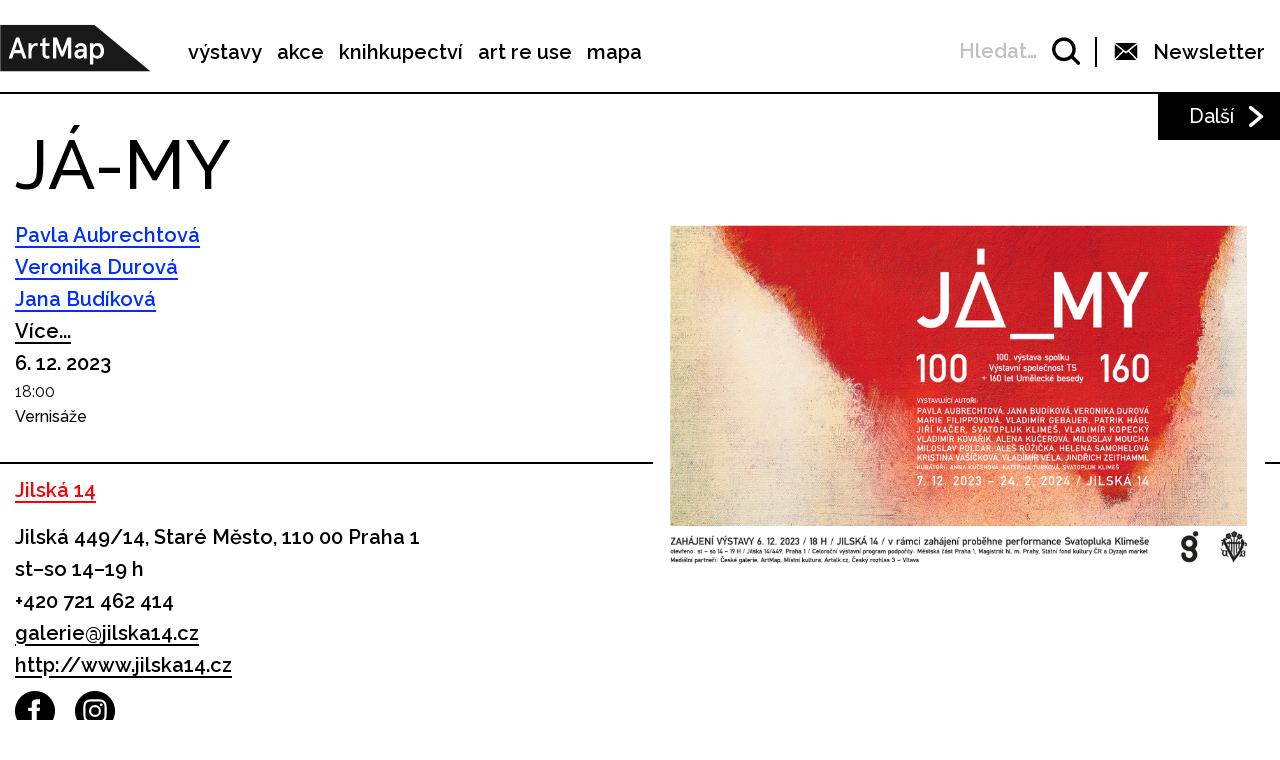

--- FILE ---
content_type: text/html; charset=UTF-8
request_url: https://www.artmap.cz/ja-my-2/
body_size: 27770
content:

<!DOCTYPE html>
<html lang="cs-CZ" prefix="og: http://ogp.me/ns#">
<head>
	<meta charset="UTF-8">
	<meta name="viewport" content="width=device-width, initial-scale=1.0">
	<meta http-equiv="X-UA-Compatible" content="ie=edge">
	<link href="https://fonts.googleapis.com/css?family=Raleway:400,500,600,700" rel="stylesheet">

	<link rel="stylesheet" href="/assets/libs/slick.css">
		<link rel="stylesheet" href="/assets/styles/1738919849-index.css?1656229559">

	<script>
		var ajaxUrl = ""+'/api';
	</script>
	<script>(function(w,d,s,l,i){w[l]=w[l]||[];w[l].push({'gtm.start':
	new Date().getTime(),event:'gtm.js'});var f=d.getElementsByTagName(s)[0],
	j=d.createElement(s),dl=l!='dataLayer'?'&l='+l:'';j.async=true;j.src=
	'https://www.googletagmanager.com/gtm.js?id='+i+dl;f.parentNode.insertBefore(j,f);
	})(window,document,'script','dataLayer',"GTM-5JLQF85");</script>
	<script
		src="https://code.jquery.com/jquery-3.3.1.min.js"
		integrity="sha256-FgpCb/KJQlLNfOu91ta32o/NMZxltwRo8QtmkMRdAu8="
		crossorigin="anonymous"></script>
	<link href="https://cdnjs.cloudflare.com/ajax/libs/select2/4.0.6-rc.0/css/select2.min.css" rel="stylesheet">
	<script src="https://cdnjs.cloudflare.com/ajax/libs/select2/4.0.6-rc.0/js/select2.min.js"></script>
	<script src="https://cdnjs.cloudflare.com/ajax/libs/select2/4.0.5/js/i18n/cs.js"></script>
	<script src="https://unpkg.com/masonry-layout@4/dist/masonry.pkgd.min.js"></script>
	<script src="https://cdnjs.cloudflare.com/ajax/libs/outdated-browser/1.1.5/outdatedbrowser.js"></script>
	<link href="https://cdnjs.cloudflare.com/ajax/libs/outdated-browser/1.1.5/outdatedbrowser.css" rel="stylesheet">
	<script src="https://cdnjs.cloudflare.com/polyfill/v3/polyfill.min.js"></script>

<title>JÁ-MY -</title>
<link rel="alternate" hreflang="cs" href="https://www.artmap.cz/ja-my-2/" />

<!-- This site is optimized with the Yoast SEO plugin v8.2.1 - https://yoast.com/wordpress/plugins/seo/ -->
<link rel="canonical" href="https://www.artmap.cz/ja-my-2/" />
<meta property="og:locale" content="cs_CZ" />
<meta property="og:type" content="article" />
<meta property="og:title" content="JÁ-MY -" />
<meta property="og:description" content="Zveme na 100. výstavu Výstavní společnosti TS, která je uspořádaná zároveň ke 160 letům existence Umělecké besedy. Představuje aktuální práce vytvořené v letních měsících roku 2023 vybranými členy Umělecké besedy v galerii Jilská 14. &nbsp;  Název JÁ-MY symbolicky odkazuje na význam společenství a sdružování se, které je odvěkou lidskou potřebou a jehož význam zůstává stále &hellip;" />
<meta property="og:url" content="https://www.artmap.cz/ja-my-2/" />
<meta name="twitter:card" content="summary_large_image" />
<meta name="twitter:description" content="Zveme na 100. výstavu Výstavní společnosti TS, která je uspořádaná zároveň ke 160 letům existence Umělecké besedy. Představuje aktuální práce vytvořené v letních měsících roku 2023 vybranými členy Umělecké besedy v galerii Jilská 14. &nbsp;  Název JÁ-MY symbolicky odkazuje na význam společenství a sdružování se, které je odvěkou lidskou potřebou a jehož význam zůstává stále [&hellip;]" />
<meta name="twitter:title" content="JÁ-MY -" />
<!-- / Yoast SEO plugin. -->

<link rel='dns-prefetch' href='//s.w.org' />
<link rel='https://api.w.org/' href='https://www.artmap.cz/wp-json/' />
<link rel='shortlink' href='https://www.artmap.cz/?p=163123' />
<link rel="alternate" type="application/json+oembed" href="https://www.artmap.cz/wp-json/oembed/1.0/embed?url=https%3A%2F%2Fwww.artmap.cz%2Fja-my-2%2F" />
<link rel="alternate" type="text/xml+oembed" href="https://www.artmap.cz/wp-json/oembed/1.0/embed?url=https%3A%2F%2Fwww.artmap.cz%2Fja-my-2%2F&#038;format=xml" />
<meta name="generator" content="WPML ver:4.0.7 stt:9;" />
</head>
<body class="event-template-default single single-event postid-163123">
	<noscript><iframe src="https://www.googletagmanager.com/ns.html?id=GTM-5JLQF85" height="0" width="0" style="display:none;visibility:hidden"></iframe></noscript>
	<!-- Global site tag (gtag.js) - Google Analytics -->
	<script async src="https://www.googletagmanager.com/gtag/js?id=UA-145313875-1"></script>
	<script>
	window.dataLayer = window.dataLayer || [];
	function gtag(){dataLayer.push(arguments);}
	gtag('js', new Date());
	gtag('config', 'UA-145313875-1');
	</script>
	

<script>
	;(function(){
		(window.initComponents = window.initComponents || []).push({"name":"shapes","data":{"url":"\/assets\/sprites\/1738919849-shapes.svg?1196964230"},"place":null})
	})();
</script>

<nav class="menu">
	<div class="menu-links">
		<a href="/" class="menu-links-logo">

<svg class="shape shape-logo "><use xlink:href="#shape-logo"></use></svg>
		</a>

		<ul id="menu-hlavni-menu" class="menu-links-items"><li id="menu-item-12450" class="menu-item menu-item-type-post_type menu-item-object-page menu-item-12450"><a href="https://www.artmap.cz/vystavy/">výstavy</a></li>
<li id="menu-item-12451" class="menu-item menu-item-type-post_type menu-item-object-page menu-item-12451"><a href="https://www.artmap.cz/akce/">akce</a></li>
<li id="menu-item-12452" class="menu-item menu-item-type-custom menu-item-object-custom menu-item-12452"><a target="_blank" href="https://knihy.artmap.cz/">knihkupectví</a></li>
<li id="menu-item-122748" class="menu-item menu-item-type-custom menu-item-object-custom menu-item-122748"><a target="_blank" href="https://reuse.artmap.cz/">art re use</a></li>
<li id="menu-item-197979" class="menu-item menu-item-type-custom menu-item-object-custom menu-item-197979"><a target="_blank" href="https://mapa.artmap.cz/">mapa</a></li>
</ul>

	</div>
	<div class="menu-control">
<form action="search" class="expandSearch">
	<label class="expandSearch-in">
		<input
			type="text"
			placeholder="Hledejte…"
			class="expandSearch-input"
			id="search"
			name="search"
			minlength="3"
	>
		<span class="expandSearch-label">
			<span class="expandSearch-label-in">
				Hledat…
			</span>
		</span>
		<span class="expandSearch-icon">
<svg class="shape shape-icon-search "><use xlink:href="#shape-icon-search"></use></svg>
</span>
	</label>
</form>
		<div class="menu-control-border"></div>
		<div class="menu-control-item view-newsletter">

<svg class="shape shape-email-logo "><use xlink:href="#shape-email-logo"></use></svg>
			<p class="menu-control-item-text">Newsletter</p>
		</div>
		<div class="menu-control-searchShortcut">
			<a href="/search/">

<svg class="shape shape-icon-search "><use xlink:href="#shape-icon-search"></use></svg>
			</a>
		</div>
		<div class="menu-control-bars">
			<div class="menu-control-bar"></div>
			<div class="menu-control-bar"></div>
			<div class="menu-control-bar"></div>
		</div>
	</div>

<div id="newsletter" class="newsletter">
	<div class="newsletter-cross">

<svg class="shape shape-cross "><use xlink:href="#shape-cross"></use></svg>
	</div>

	<div class="newsletter-wrapper view-email is-active">
		<h3 class="newsletter-title">Přihlaste se k odběru novinek</h3>

		<script>
			(function (w,d,s,o,f,js,fjs) {
				w['ecm-widget']=o;w[o] = w[o] || function () { (w[o].q = w[o].q || []).push(arguments) };
				js = d.createElement(s), fjs = d.getElementsByTagName(s)[0];
				js.id = '4-f67e22c6c3dacfc9b77b6b40399abc16'; js.dataset.a = 'artmap'; js.src = f; js.async = 1; fjs.parentNode.insertBefore(js, fjs);
			}(window, document, 'script', 'ecmwidget', 'https://d70shl7vidtft.cloudfront.net/widget.js'));
		</script>
        <div id="f-4-f67e22c6c3dacfc9b77b6b40399abc16"></div>

	</div>
	<script>
		initComponents.push(
			{
				name: 'toggleClass',
				data: {
					toggleClass: 'is-active',
					trigger: '.newsletter-cross, .menu-control-item.view-newsletter',
					place: '.newsletter'
				}
			}
		)
	</script>
</div>

	<script>
		initComponents.push({
			name: 'toggleClass',
			data: {
				toggleClass: 'active',
				trigger: '.menu-control-bars',
				place: '.menu, .sidemenu'
			}
		})
	</script>
</nav>
<nav class="sidemenu">
	<div class="sidemenu-in">
	<ul id="menu-hlavni-menu-1" class="sidemenu-items view-main"><li class="menu-item menu-item-type-post_type menu-item-object-page menu-item-12450"><a href="https://www.artmap.cz/vystavy/">výstavy</a></li>
<li class="menu-item menu-item-type-post_type menu-item-object-page menu-item-12451"><a href="https://www.artmap.cz/akce/">akce</a></li>
<li class="menu-item menu-item-type-custom menu-item-object-custom menu-item-12452"><a target="_blank" href="https://knihy.artmap.cz/">knihkupectví</a></li>
<li class="menu-item menu-item-type-custom menu-item-object-custom menu-item-122748"><a target="_blank" href="https://reuse.artmap.cz/">art re use</a></li>
<li class="menu-item menu-item-type-custom menu-item-object-custom menu-item-197979"><a target="_blank" href="https://mapa.artmap.cz/">mapa</a></li>
</ul>

	<ul id="menu-patickove-menu" class="sidemenu-items view-footer"><li id="menu-item-12453" class="menu-item menu-item-type-post_type menu-item-object-page menu-item-12453"><a href="https://www.artmap.cz/instituce/">Instituce</a></li>
<li id="menu-item-12454" class="menu-item menu-item-type-post_type menu-item-object-page menu-item-12454"><a href="https://www.artmap.cz/umelci/">Umělci</a></li>
<li id="menu-item-70355" class="menu-item menu-item-type-post_type menu-item-object-page menu-item-70355"><a href="https://www.artmap.cz/archiv/">Archiv výstav a akcí</a></li>
<li id="menu-item-70358" class="menu-item menu-item-type-post_type menu-item-object-page menu-item-70358"><a href="https://www.artmap.cz/pdf-mapy/">Tištěné mapy v pdf</a></li>
</ul>


<div class="btn view-center view-icon view-wideOnMobile">
	<a href="#"  class="btn-in ">
			<span class="btn-icon">

<svg class="shape shape-email-logo "><use xlink:href="#shape-email-logo"></use></svg>
			</span>
		Newsletter
	</a>
</div>
	</div>
</nav>

	
	<div class="post">
		<div class="post-arrows">


			<a href="https://www.artmap.cz/archihratky-udrzitelny-start/" class="post-arrows-item">
				
					<p class="post-arrows-item-text">Další</p>

<svg class="shape shape-arrow-right "><use xlink:href="#shape-arrow-right"></use></svg>
			</a>
		</div>

		<h1 class="post-title">JÁ-MY</h1>

		<div class="post-in">
			<div class="post-content">
				<div class="post-info post-spacing">
					<div class="more-hidden post-artists">
							<a href="https://www.artmap.cz/artist/pavla-aubrechtova/" class="link-underlined link-artist post-artists-link text-bold">Pavla Aubrechtová</a>
							<a href="https://www.artmap.cz/artist/veronika-durova/" class="link-underlined link-artist post-artists-link text-bold">Veronika  Durová</a>
							<a href="https://www.artmap.cz/artist/jana-budikova/" class="link-underlined link-artist post-artists-link text-bold">Jana Budíková</a>
							<a href="https://www.artmap.cz/artist/marie-filippovova/" class="link-underlined link-artist post-artists-link text-bold">Marie Filippovová</a>
							<a href="https://www.artmap.cz/artist/vladimir-gebauer/" class="link-underlined link-artist post-artists-link text-bold">Vladimír Gebauer</a>
							<a href="https://www.artmap.cz/artist/patrik-habl/" class="link-underlined link-artist post-artists-link text-bold">Patrik Hábl</a>
							<a href="https://www.artmap.cz/artist/jiri-kacer/" class="link-underlined link-artist post-artists-link text-bold">Jiří Kačer</a>
							<a href="https://www.artmap.cz/artist/svatopluk-klimes/" class="link-underlined link-artist post-artists-link text-bold">Svatopluk Klimeš</a>
							<a href="https://www.artmap.cz/artist/vladimir-kopecky/" class="link-underlined link-artist post-artists-link text-bold">Vladimír Kopecký</a>
							<a href="https://www.artmap.cz/artist/vladimir-kovarik/" class="link-underlined link-artist post-artists-link text-bold">Vladimír Kovařík</a>
							<a href="https://www.artmap.cz/artist/alena-kucerova/" class="link-underlined link-artist post-artists-link text-bold">Alena Kučerová</a>
							<a href="https://www.artmap.cz/artist/miloslav-moucha/" class="link-underlined link-artist post-artists-link text-bold">Miloslav Moucha</a>
							<a href="https://www.artmap.cz/artist/miloslav-polcar/" class="link-underlined link-artist post-artists-link text-bold">Miloslav Polcar</a>
							<a href="https://www.artmap.cz/artist/ales-ruzicka/" class="link-underlined link-artist post-artists-link text-bold">Aleš Růžička</a>
							<a href="https://www.artmap.cz/artist/helena-samohelova/" class="link-underlined link-artist post-artists-link text-bold">Helena Samohelová</a>
							<a href="https://www.artmap.cz/artist/kristina-vasickova/" class="link-underlined link-artist post-artists-link text-bold">Kristina Vašíčková</a>
							<a href="https://www.artmap.cz/artist/vladimir-vela/" class="link-underlined link-artist post-artists-link text-bold">Vladimír Véla</a>
							<a href="https://www.artmap.cz/artist/jindrich-zeithamml/" class="link-underlined link-artist post-artists-link text-bold">Jindřich Zeithamml</a>
							<p class="link-underlined link-artist text-bold post-artists-text view-more">Více...</p>
							<p class="link-underlined link-artist text-bold post-artists-text view-less">...Méně</p>
					</div>
					<p class="text-bold">6. 12. 2023 </p>

					<div>
						<span>18:00</span>
					</div>
					<p>Vernisáže</p>
				</div>



				<div class="post-info post-spacing">

					<a href="https://www.artmap.cz/galerie-jilska-14/" class="link-underlined link-institution text-bold">Jilská 14</a>



					<p class="text-bold text-spaceless">Jilská 449/14, Staré Město, 110 00 Praha 1</p>

					<div class="text-bold text-spaceless"><p>st–so 14–19 h</p></div>
					<div>
						
							<a href="tel:+420 721 462 414" class="text-bold">+420 721 462 414</a>

							<a href="mailto:galerie@jilska14.cz" class="text-bold link-underlined link-block">galerie@jilska14.cz</a>


		<a href="http://www.jilska14.cz" class="text-bold link-underlined link-block" target="_blank">
			http://www.jilska14.cz
		</a>



<div class="icon-list">
	<a href="https://www.facebook.com/jilska14" class="icon-list-item" title="https://www.facebook.com/jilska14" target="_blank">
		
<svg class="shape shape-round-fb "><use xlink:href="#shape-round-fb"></use></svg>

	</a>
	<a href="https://www.instagram.com/jilska14/" class="icon-list-item" title="https://www.instagram.com/jilska14/" target="_blank">
		
<svg class="shape shape-round-ig "><use xlink:href="#shape-round-ig"></use></svg>

	</a>
</div>
					</div>

				</div>

				<div class="post-image-mobile">
					<img src="https://snappycdn.net/artmap/5kAGK_t50bGU2hc-YwpAzDBbrtgZYV21CENJ9mVH35E/fill/960/582/ce/1/aHR0cHM6Ly9zMy5ldS1jZW50cmFsLTEuYW1hem9uYXdzLmNvbS91cGxvYWRzLm1hbmdvd2ViLm9yZy9hcnRtYXAvcHJvZC91cGxvYWRzLzIwMjMvMTEvSkFNWS1QT1pWQU5LQS5wbmc.png" alt="" class="post-image-img">
					<p class="text-spaceless text-sub"></p>
				</div>

				<div class="post-body">
					<p>Zveme na 100. výstavu <strong>Výstavní společnosti TS</strong>, která je uspořádaná zároveň ke 160 letům existence Umělecké besedy. Představuje aktuální práce vytvořené v letních měsících roku 2023 vybranými členy Umělecké besedy v galerii <strong>Jilská 14</strong>.</p>
<p>&nbsp; </p>
<p>Název <strong>JÁ-MY</strong> symbolicky odkazuje na význam společenství a sdružování se, které je odvěkou lidskou potřebou a jehož význam zůstává stále aktuální. Já – jedinečný autor – se může sejít se skupinou podobně smýšlejících a vytvořit dílo, které je schopno hluboce komunikovat se skupinou – My – s ostatními aktivními členy. Spolková činnost není v dnešní době výrazem ustrnutí, ale naprosto přirozenou lidskou nezbytností, stabilním zázemím, které nabízí oporu, podněcuje diskuzi a umožňuje jedinci růst a čelit aktuálním výzvám. Skrze společenství lze dosahovat cílů, prožívat události, emoce, překonávat překážky, vidět rozdíly a uvědomit si sama sebe.</p>
<p>&nbsp; </p>
<p>Jámy chápeme také jako krajinotvorný prvek, chybějící hmotu, hrozivou prázdnotu, ale i překážku, kterou musíme překonat. Jsou důležitým prvkem, díky kterému není krajina plochá a fádní, ale je plná výzev a podnětů ke spolupráci, k tvorbě. Jáma může být také zvláštním prostorem vhodným pro meditaci, prázdným místem, které vybízí k smysluplnému zaplnění. Život v pospolitosti nás učí překonávat jámy, stavět mosty a zaplňovat místa, kde cosi chybí. Jedině v identifikaci se svým JÁ-MY lze uspět, šrámy a jámy přetavit v pozitivní a trvalou hodnotu.</p>
<p>&nbsp; </p>
<p>Vybraní členové <strong>Umělecké besedy</strong> byli osloveni, zda by k tématu JÁ-MY vytvořili aktuální dílo, ze zaslaných prací byl vybrán výsledný soubor. Převážná většina děl tak vznikla v letních měsících roku 2023 a prezentuje nejaktuálnější tvorbu autorek a autorů několika generací. Výstava JÁ-MY poukazuje na význam a důležitost spolkové činnosti, společenství a spolupráce v dnešní době a představuje výsledky rozmanité autorské činnosti skrze vzájemné vazby jeho členů.</p>
<p>&nbsp; </p>
<p><strong>vystavující</strong>: Pavla Aubrechtová, Jana Budíková, Veronika Durová, Marie Filippovová, Vladimír Gebauer, Patrik Hábl, Jiří Kačer, Vladimír Kopecký, Svatopluk Klimeš, Vladimír Kovařík, Alena Kučerová, Miloslav Moucha, Miloslav Polcar, Aleš Růžička, Helena Samohelová, Kristina Vašíčková, Vladimír Véla, Jindřich Zeithamml</p>
<p><strong>kurátor*ky</strong>: Anna Kučerová, Kateřina Turková, Svatopluk Klimeš</p>

				</div>

			</div>

			<div class="post-image">
				<img src="https://snappycdn.net/artmap/5kAGK_t50bGU2hc-YwpAzDBbrtgZYV21CENJ9mVH35E/fill/960/582/ce/1/aHR0cHM6Ly9zMy5ldS1jZW50cmFsLTEuYW1hem9uYXdzLmNvbS91cGxvYWRzLm1hbmdvd2ViLm9yZy9hcnRtYXAvcHJvZC91cGxvYWRzLzIwMjMvMTEvSkFNWS1QT1pWQU5LQS5wbmc.png" alt="" class="post-image-img">
				<p class="text-spaceless text-sub"></p>
			</div>
		</div>

		<script>
			initComponents.push({
				name: 'toggleClass',
				data: {
					toggleClass: 'more-hidden',
					trigger: '.post-artists-text',
					place: '.post-artists'
				}
			})
			</script>

	</div>


	






<div class="sidebysides type-related">

	<div class="sidebyside view-onlyOneButton">
		<div class="sidebyside-in">
			<div class="sidebyside-parts">
<div  class="sidebyside-part udalosti-pobliz">
	<h2 class="sidebyside-part-title">Události poblíž</h2>
		<div class="paged">
			<div class="sidebyside-part-items">


<div class="item-event view-sidebyside">
	<a href="https://www.artmap.cz/archihratky-udrzitelny-start/" class="item-event-image">
			<img src="https://snappycdn.net/artmap/ScszUl-pizvDTib8NvkbTAnEqaeZWG0aGILFFlpWLEg/fill/755/425/ce/1/aHR0cHM6Ly9zMy5ldS1jZW50cmFsLTEuYW1hem9uYXdzLmNvbS91cGxvYWRzLm1hbmdvd2ViLm9yZy9hcnRtYXAvcHJvZC91cGxvYWRzLzIwMjUvMTIvU25pbWVrLW9icmF6b3ZreS0yMDI1LTEyLTIzLTIyMjAzMi5wbmc.png" alt="" class="item-event-image-img">
	</a>
	<a href="https://www.artmap.cz/archihratky-udrzitelny-start/" class="item-event-title">Archihrátky: Udržitelný start</a>



<p class="item-event-subtext">
	<span class="item-event-date">22. 01. 2026</span>
	 / Pro děti
	<br>
		CAMP

	 / Praha 2
</p>
</div>

<div class="item-event view-sidebyside">
	<a href="https://www.artmap.cz/songmi-kim-koko-koko-kokodak-%ea%bc%ac%ea%bc%ac-%ea%bc%ac%ea%bc%ac-%ea%bc%ac%ea%bc%ac%eb%8b%a5-2/" class="item-event-image">
			<img src="https://snappycdn.net/artmap/7zNk4cGJbOayGY7FfA6l3yaFYZGtUWZco1ux59Q3siY/fill/960/540/ce/1/aHR0cHM6Ly9zMy5ldS1jZW50cmFsLTEuYW1hem9uYXdzLmNvbS91cGxvYWRzLm1hbmdvd2ViLm9yZy9hcnRtYXAvcHJvZC91cGxvYWRzLzIwMjYvMDEvS29rby1rb2tvLi4uLUtPS09EQUsta2tva2tvLWtrb2trby4uLi1ra29ra29kYWctLmpwZw.jpg" alt="" class="item-event-image-img">
	</a>
	<a href="https://www.artmap.cz/songmi-kim-koko-koko-kokodak-%ea%bc%ac%ea%bc%ac-%ea%bc%ac%ea%bc%ac-%ea%bc%ac%ea%bc%ac%eb%8b%a5-2/" class="item-event-title">SongMi Kim – Koko, koko… KOKODÁK! 꼬꼬, 꼬꼬… 꼬꼬닥!</a>



<p class="item-event-subtext">
	<span class="item-event-date">22. 01. 2026 17:00</span>
	 / Vernisáže
	<br>
		Galerie Kuzebauch

	 / Praha 6
</p>
</div>

<div class="item-event view-sidebyside">
	<a href="https://www.artmap.cz/veronika-richterova-merry-mushrooms-3/" class="item-event-image">
			<img src="https://snappycdn.net/artmap/b_wFDF0KqdX-wJVSH9r-7-MM37hdpL6lV_SX8W-MYp4/fill/960/540/ce/1/aHR0cHM6Ly9zMy5ldS1jZW50cmFsLTEuYW1hem9uYXdzLmNvbS91cGxvYWRzLm1hbmdvd2ViLm9yZy9hcnRtYXAvcHJvZC91cGxvYWRzLzIwMjYvMDEvMS5SSUNIVEVST1ZBLVZlcm9uaWthLTA0NS1mb3RvLUphbi1SYXNjaC1WZXJvbmlrYS1hbGwuSlBH.jpg" alt="" class="item-event-image-img">
	</a>
	<a href="https://www.artmap.cz/veronika-richterova-merry-mushrooms-3/" class="item-event-title">Veronika Richterová – Merry Mushrooms</a>



<p class="item-event-subtext">
	<span class="item-event-date">22. 01. 2026 17:00</span>
	 / Komentované prohlídky
	<br>
		Galerie Havelka

	 / Praha 1
</p>
</div>

<div class="item-event view-sidebyside">
	<a href="https://www.artmap.cz/petr-stanicky-metropolis-2/" class="item-event-image">
			<img src="https://s3.eu-central-1.amazonaws.com/uploads.mangoweb.org/artmap/prod/uploads/2026/01/pozv-stanicky-web.tif" alt="" class="item-event-image-img">
	</a>
	<a href="https://www.artmap.cz/petr-stanicky-metropolis-2/" class="item-event-title">Petr Stanický – Metropolis</a>



<p class="item-event-subtext">
	<span class="item-event-date">22. 01. 2026 17:30</span>
	 / Vernisáže
	<br>
		Galerie Makráč

	 / Praha 6
</p>
</div>

<div class="item-event view-sidebyside">
	<a href="https://www.artmap.cz/the-space-between-2/" class="item-event-image">
			<img src="https://snappycdn.net/artmap/MwEupEGa4saLZyKCVz-Y6Iz4s85kag0v_ejAo_MLyis/fill/960/540/ce/1/aHR0cHM6Ly9zMy5ldS1jZW50cmFsLTEuYW1hem9uYXdzLmNvbS91cGxvYWRzLm1hbmdvd2ViLm9yZy9hcnRtYXAvcHJvZC91cGxvYWRzLzIwMjYvMDEvSUc0LmpwZw.jpg" alt="" class="item-event-image-img">
	</a>
	<a href="https://www.artmap.cz/the-space-between-2/" class="item-event-title">The Space Between</a>



<p class="item-event-subtext">
	<span class="item-event-date">22. 01. 2026 18:00</span>
	 / Vernisáže
	<br>
		KodlContemporary

	 / Praha 1
</p>
</div>

<div class="item-event view-sidebyside">
	<a href="https://www.artmap.cz/jak-mluvit-s-oblacniky-2/" class="item-event-image">
			<img src="https://snappycdn.net/artmap/7MEEygWkrF5fgnfoCKzDhn0aKzwjie5DuptPjKyKRiI/fill/960/540/ce/1/[base64].jpg" alt="" class="item-event-image-img">
	</a>
	<a href="https://www.artmap.cz/jak-mluvit-s-oblacniky-2/" class="item-event-title">Jak mluvit s oblačníky</a>



<p class="item-event-subtext">
	<span class="item-event-date">22. 01. 2026 18:00</span>
	 / Vernisáže
	<br>
		Pragovka Gallery

	 / Praha 9
</p>
</div>
			</div>

		</div>
</div>
<div  class="sidebyside-part doprovodne-akce">
	<h2 class="sidebyside-part-title">Doprovodné akce</h2>
		<p class="not-found">Bohužel, nenašly se žádné vhodné příspěvky.</p>
</div>
			</div>
		</div>

	</div>

	<div class="sidebysides-buttons">
		<div class="btn view-center js-groupedLoadmore view-loadmore">
	<a href="?eventsPage=2&amp;eventsType=related" class="btn-in ">
		Další
	</a>
</div>

	</div>
</div>



<div class="menu-footer">
	<div class="menu-footer-main">
		<ul id="menu-patickove-menu-1" class="menu-footer-items"><li class="menu-item menu-item-type-post_type menu-item-object-page menu-item-12453"><a href="https://www.artmap.cz/instituce/">Instituce</a></li>
<li class="menu-item menu-item-type-post_type menu-item-object-page menu-item-12454"><a href="https://www.artmap.cz/umelci/">Umělci</a></li>
<li class="menu-item menu-item-type-post_type menu-item-object-page menu-item-70355"><a href="https://www.artmap.cz/archiv/">Archiv výstav a akcí</a></li>
<li class="menu-item menu-item-type-post_type menu-item-object-page menu-item-70358"><a href="https://www.artmap.cz/pdf-mapy/">Tištěné mapy v pdf</a></li>
</ul>
	</div>
</div>
<div class="copyright">
	<div class="copyright-artmapLogo">
		<a href="/" class="copyright-artmapLogo-link">

<svg class="shape shape-logo "><use xlink:href="#shape-logo"></use></svg>
		</a>
	</div>
	<div class="menu-footer-secondary">
		<ul id="menu-male-menu-v-paticce" class="menu-footer-secondary-items"><li id="menu-item-70508" class="menu-item menu-item-type-post_type menu-item-object-page menu-item-70508"><a href="https://www.artmap.cz/kontakty/">Kontakty</a></li>
<li id="menu-item-70509" class="menu-item menu-item-type-post_type menu-item-object-page menu-item-70509"><a href="https://www.artmap.cz/o-artmap/">O ArtMap</a></li>
<li id="menu-item-127475" class="menu-item menu-item-type-post_type menu-item-object-page menu-item-127475"><a href="https://www.artmap.cz/podporte-nas/">Podpořte nás</a></li>
<li id="menu-item-70520" class="menu-item menu-item-type-custom menu-item-object-custom menu-item-70520"><a href="https://www.facebook.com/artmap.cz">Facebook</a></li>
<li id="menu-item-70353" class="menu-item menu-item-type-post_type menu-item-object-page menu-item-70353"><a href="https://www.artmap.cz/user-login/">Login</a></li>
</ul>
	</div>

	<div class="copyright-text">Artmap, z. s.<br>
Vojtěšská 196/18<br>
110 00 Praha 1<br>
IČ: 22906339<br>
DIČ: CZ22906339</div>
	<div style="display: flex;">
		<div class="copyright-text">ArtMap finančně podporují:<br>
Ministerstvo kultury ČR<br>
Hlavní město Praha<br>
 Statutární město Brno<br>
Státní fond kultury ČR<br>
Městská část Praha 1</div>
		<div style="display: flex; flex-direction: column; gap: 10px; padding-right: 20px; padding-left: 30px; align-items: start">
			<img src="https://s3.eu-central-1.amazonaws.com/uploads.mangoweb.org/artmap/prod/uploads/2024/06/ministerstvo-kultury.png" alt="Ministerstvo Kultury" style="height: 50px; object-fit: contain;">
			<img src="https://s3.eu-central-1.amazonaws.com/uploads.mangoweb.org/artmap/prod/uploads/2024/06/funded-by-eu.png" alt="Funded by EU" style="height: 50px; object-fit: contain;">
			<img src="https://s3.eu-central-1.amazonaws.com/uploads.mangoweb.org/artmap/prod/uploads/2024/06/narodni-plan-obnovy.png" alt="Narodni Plan Obnovy" style="height: 50px; object-fit: contain;">
		</div>
	</div>

</div>

<script type='text/javascript' src='https://www.artmap.cz/wp-includes/js/wp-embed.js?ver=4.9.8'></script>

		<script src="https://ajax.googleapis.com/ajax/libs/jquery/2.2.0/jquery.min.js" defer></script>
		<script src="/assets/libs/slick.js" defer></script>
		<script src="/assets/scripts/1738919849-index.js?1897449651" defer></script>
		<script>
			function addLoadEvent(func) {
				var oldonload = window.onload;
				if (typeof window.onload != 'function') {
					window.onload = func;
				} else {
					window.onload = function() {
						if (oldonload) {
							oldonload();
						}
						func();
					}
				}
			}
			//call plugin function after DOM ready
			addLoadEvent(function(){
				outdatedBrowser({
					bgColor: '#f26a45',
					color: '#ffffff',
					lowerThan: 'IE10',
					languagePath: ''
				})
			});
		</script>
	<div id="outdated">
		<h6>Váš prohlížeč je zastaralý!</h6>
		<p>Pro správné zobrazení těchto stránek aktualizujte svůj prohlížeč. <a id="btnUpdateBrowser" href="http://outdatedbrowser.com/cs">Aktualizovat prohlížeč nyní</a></p>
		<p class="last"><a href="#" id="btnCloseUpdateBrowser" title="Zavřít">&times;</a></p>
	</div>
</body>
</html>
